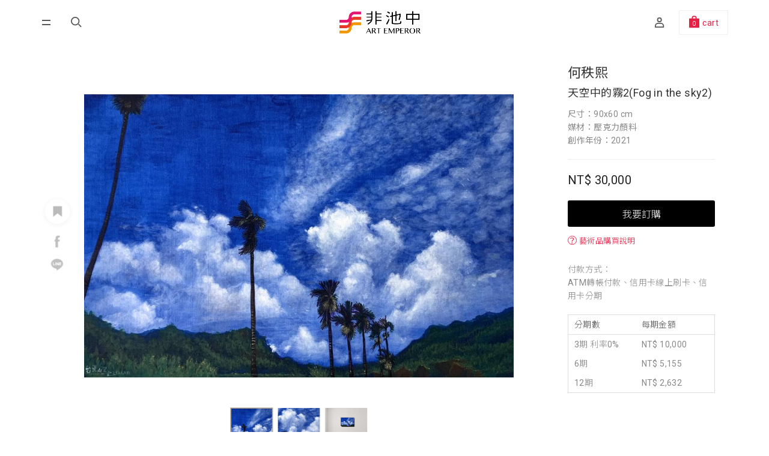

--- FILE ---
content_type: text/html; charset=utf-8
request_url: https://artemperor.tw/todaay/25348
body_size: 6502
content:

<!doctype html>
<html>

<!--Head-start-->
<head>
<meta http-equiv="Content-Type" content="text/html; charset=utf-8" />
<meta http-equiv="Content-Language" content="zh-TW" />

<!--SEO-start-->
<title>何秩熙-天空中的霧2(Fog in the sky2) - 非池中藝術網</title>
<meta name="keywords" content="非池中,藝術網,新聞,影音,展覽,活動,比賽,藝術圖書館,藝術網站,藝文資訊,美術展覽,大專院校,藝術中心" />
<meta name="description" content="盛夏的霧氣，總是在不留意中，對地上的人們潑一盆冷水。…" />
<meta property="fb:app_id" content="314927971902214"/>
<meta property="og:site_name" content="非池中藝術網" />
<meta property="og:url" content="https://artemperor.tw/todaay/25348"/>
<meta property="og:type" content="article"/>
<meta property="og:title" content="何秩熙-天空中的霧2(Fog in the sky2) - 非池中藝術網" />
<meta property="og:image" content="https://d2onjhd726mt7c.cloudfront.net/online_images/art_img/big/25348.jpg" />
<meta property="og:description" content="盛夏的霧氣，總是在不留意中，對地上的人們潑一盆冷水。…" />
<meta name="viewport" content="width=device-width, initial-scale=1, maximum-scale=1">

	<!-- Global site tag (gtag.js) - Google Analytics -->
	<script async src='https://www.googletagmanager.com/gtag/js?id=UA-18692693-4'></script>
	<script>
	  window.dataLayer = window.dataLayer || [];
	  function gtag(){dataLayer.push(arguments);}
	  gtag('js', new Date());

	  gtag('config', 'UA-18692693-4');
	</script>

	<!-- Global site tag (gtag.js) - Google Analytics 4 -->
	<script async src='https://www.googletagmanager.com/gtag/js?id=G-9MKCNYJG31'></script>
	<script>
	  window.dataLayer = window.dataLayer || [];
	  function gtag(){dataLayer.push(arguments);}
	  gtag('js', new Date());

	  gtag('config', 'G-9MKCNYJG31');
	</script>

	<!-- Google Tag Manager -->
	<script>(function(w,d,s,l,i){w[l]=w[l]||[];w[l].push({'gtm.start':
	new Date().getTime(),event:'gtm.js'});var f=d.getElementsByTagName(s)[0],
	j=d.createElement(s),dl=l!='dataLayer'?'&l='+l:'';j.async=true;j.src=
	'https://www.googletagmanager.com/gtm.js?id='+i+dl;f.parentNode.insertBefore(j,f);
	})(window,document,'script','dataLayer','GTM-T5M2K6G');</script>
	<!-- End Google Tag Manager -->

	<!-- Facebook Pixel Code -->
	<script>
	!function(f,b,e,v,n,t,s){if(f.fbq)return;n=f.fbq=function(){n.callMethod?
	n.callMethod.apply(n,arguments):n.queue.push(arguments)};if(!f._fbq)f._fbq=n;
	n.push=n;n.loaded=!0;n.version='2.0';n.queue=[];t=b.createElement(e);t.async=!0;
	t.src=v;s=b.getElementsByTagName(e)[0];s.parentNode.insertBefore(t,s)}(window,
	document,'script','https://connect.facebook.net/en_US/fbevents.js');
	fbq('init', '813804628772355'); // Insert your pixel ID here.
	fbq('track', 'PageView');
	</script>
	<noscript><img height='1' width='1' style='display:none'
	src='https://www.facebook.com/tr?id=813804628772355&ev=PageView&noscript=1'
	/></noscript>
	<!-- DO NOT MODIFY -->
	<!-- End Facebook Pixel Code -->

	<!-- Facebook Pixel Code -->
	<script>
	!function(f,b,e,v,n,t,s)
	{if(f.fbq)return;n=f.fbq=function(){n.callMethod?
	n.callMethod.apply(n,arguments):n.queue.push(arguments)};
	if(!f._fbq)f._fbq=n;n.push=n;n.loaded=!0;n.version='2.0';
	n.queue=[];t=b.createElement(e);t.async=!0;
	t.src=v;s=b.getElementsByTagName(e)[0];
	s.parentNode.insertBefore(t,s)}(window, document,'script',
	'https://connect.facebook.net/en_US/fbevents.js');
	fbq('init', '1337111839981164');
	fbq('track', 'PageView');
	</script>
	<noscript><img height='1' width='1' style='display:none'
	src='https://www.facebook.com/tr?id=1337111839981164&ev=PageView&noscript=1'
	/></noscript>
	<!-- End Facebook Pixel Code -->
	
	</script>
	<!-- Global site tag (gtag.js) - Google Ads: 785584883 -->
	<script async src='https://www.googletagmanager.com/gtag/js?id=AW-785584883'></script>
	<script>
	  window.dataLayer = window.dataLayer || [];
	  function gtag(){dataLayer.push(arguments);}
	  gtag('js', new Date());

	  gtag('config', 'AW-785584883');
	</script>
	
<!--END-SEO-->

<link rel="canonical" href="https://artemperor.tw/todaay/25348"/>
<link rel="shortcut icon" href="https://artemperor.tw/images/artemperor.ico?v=4.5.75"/>

<meta name="apple-mobile-web-app-title" content="非池中">
<link rel="apple-touch-icon" size="120x120" href="https://artemperor.tw/images/touch-icon-iphone-retina.jpg?v=4.5.75"/>

<link rel="stylesheet" type="text/css" href="https://artemperor.tw/css/layout.css?v=4.5.75">
<link rel="stylesheet" type="text/css" href="https://artemperor.tw/css/index.css?v=4.5.75">
<link rel="stylesheet" type="text/css" href="https://artemperor.tw/css/slideshow.css?v=4.5.75">
<link rel="stylesheet" type="text/css" href="https://artemperor.tw/css/news_page.css?v=4.5.75">
<link rel="stylesheet" type="text/css" href="https://artemperor.tw/css/artworks.css?v=4.5.75">
</head>
<!--END-Head-->
<body>

<!--include-file-->
  <!-- Google Tag Manager (noscript) -->
<noscript><iframe src="https://www.googletagmanager.com/ns.html?id=GTM-T5M2K6G"
height="0" width="0" style="display:none;visibility:hidden"></iframe></noscript>
<!-- End Google Tag Manager (noscript) -->

<meta http-equiv="Content-Type" content="text/html; charset=utf-8" />
<meta http-equiv="Content-Language" content="zh-TW" />
<!-- <div class="loadall"></div> -->
<div class="loading" style="display: none;">
  <div></div>
  <div></div>
  <p>loading...</p>
</div>
<header>
  <section class="header">

    <div class="mo-hb">
      <a href="#" class="hamburg"><i></i></a>
      <a href="https://artemperor.tw/search" class="hamburgsearch"><i class="search"></i></a>
    </div>

    <h1><a href="https://artemperor.tw/">非池中藝術網</a></h1>
    <ul class="menu">
      <li id="MENU_1"><a href="https://artemperor.tw/news">藝術新聞<i class="arrow"></i></a>
        <ul class="dropmenu CLOSE" id="DROP_1">
          <li><a href="https://artemperor.tw/news">全部新聞</a></li>
          <li><a href="https://artemperor.tw/focus">焦點新聞</a></li>
          <li><a href="https://artemperor.tw/people">焦點人物</a></li>
          <li><a href="https://artemperor.tw/international">國際新聞</a></li>
          <li><a href="https://artemperor.tw/topic/藝文跨界">藝文跨界</a></li>
          <li><a href="https://artemperor.tw/review">藝術評論</a></li>
          <li><a href="https://artemperor.tw/markets">藝術產業</a></li>
          <li><a href="https://artemperor.tw/special">專題企畫</a></li>
          <li><a href="https://artemperor.tw/albums">圖輯報導</a></li>
        </ul>
      </li>
      <!-- <li><a href="https://artemperor.tw/tidbits">展覽活動</a></li> -->
      <li id="MENU_7"><a href="https://artemperor.tw/tidbits">展覽活動<i class="arrow"></i></a>
        <ul class="dropmenu CLOSE" id="DROP_7">
          <li><a href="https://artemperor.tw/tidbits">展覽活動</a></li>
          <li><a href="https://artemperor.tw/resources">徵件補助</a></li>
        </ul>
      </li>
      <li><a href="https://artemperor.tw/featured">專題報導</a></li>
      <li id="MENU_2"><a href="https://artemperor.tw/knowledge/history">藝術圖書館<i class="arrow"></i></a>
        <ul class="dropmenu CLOSE" id="DROP_2">
          <li><a href="https://artemperor.tw/knowledge/history">藝術史</a></li>
          <li><a href="https://artemperor.tw/knowledge/artists">藝術家</a></li>
        </ul>
      </li>
      <li><a href="https://artemperor.tw/videos">藝文影音</a></li>
      <li id="MENU_3"><a href="https://artemperor.tw/gallery">藝術聚點<i class="arrow"></i></a>
        <ul class="dropmenu CLOSE" id="DROP_3">
          <li><a href="https://artemperor.tw/gallery">畫廊總覽</a></li>
          <li><a href="https://artemperor.tw/museums">藝文單位</a></li>
          <li><a href="https://artemperor.tw/artist">藝術家</a></li>
          <li><a href="https://artemperor.tw/arts">藝術品</a></li>
        </ul>
      </li>
      <li><a href="https://artemperor.tw/online">線上藝廊</a></li>
    </ul>
    <ul class="head_r">
      <li><a href="https://artemperor.tw/search"><i class="search"></i></a></li>
            <li id="MENU_4">
        <a href="https://artemperor.tw/login"><i class="member"></i></a>
        <ul class="dropmenu_b CLOSE" id="DROP_4">
          <li><a href="https://artemperor.tw/login">登入</a></li>
          <li><a href="https://artemperor.tw/signup">註冊</a></li>
          <li><a href="http://bems.artemperor.tw/gallery/login">單位管理後台</a></li>
        </ul>
      </li>
            <li id="MENU_6">
        <a href="https://artemperor.tw/cart"><div class="cart"><span>0</span><q>cart</q></div></a>

                <ul class="dropmenu_b CLOSE" id="DROP_6"><!-- 空購物車 -->
          <li><h6>your bag is empty</h6></li>
          <hr>
          <li><a href="https://artemperor.tw/online" class="btn btn_1">探索藝術品</a></li>
        </ul>
              </li>
    </ul>
  </section>
  
  <section class="submenu">

    <ul class="submenu_nav">
      <li><a href="https://artemperor.tw/news">藝術新聞</a><b id="SUB_BTN_1"><i id="AAARROW_1" class="arrow"></i></b>
        <ul class="sub_drop" id="SUBDROP_1">
          <li><a href="https://artemperor.tw/news">全部新聞</a></li>
          <li><a href="https://artemperor.tw/focus">焦點新聞</a></li>
          <li><a href="https://artemperor.tw/people">焦點人物</a></li>
          <li><a href="https://artemperor.tw/international">國際新聞</a></li>
          <li><a href="https://artemperor.tw/topic/藝文跨界">藝文跨界</a></li>
          <li><a href="https://artemperor.tw/review">藝術評論</a></li>
          <li><a href="https://artemperor.tw/markets">藝術產業</a></li>
          <li><a href="https://artemperor.tw/special">專題企畫</a></li>
          <li><a href="https://artemperor.tw/albums">圖輯報導</a></li>
        </ul>
      </li>
      <!-- <li><a href="https://artemperor.tw/tidbits">展覽活動</a></li> -->
      <li><a href="https://artemperor.tw/tidbits">展覽活動</a><b id="SUB_BTN_7"><i id="AAARROW_7" class="arrow"></i></b>
        <ul class="sub_drop" id="SUBDROP_7">
          <li><a href="https://artemperor.tw/tidbits">展覽活動</a></li>
          <li><a href="https://artemperor.tw/resources">徵件補助</a></li>
        </ul>
      </li>
      <li><a href="https://artemperor.tw/featured">專題報導</a></li>
      <li><a href="https://artemperor.tw/knowledge/history">藝術圖書館</a><b id="SUB_BTN_2"><i id="AAARROW_2" class="arrow"></i></b>
        <ul class="sub_drop" id="SUBDROP_2">
          <li><a href="https://artemperor.tw/knowledge/history">藝術史</a></li>
          <li><a href="https://artemperor.tw/knowledge/artists">藝術家</a></li>
        </ul>
      </li>
      <li><a href="https://artemperor.tw/videos">藝文影音</a></li>
      <li><a href="https://artemperor.tw/gallery">藝術聚點</a><b id="SUB_BTN_3"><i id="AAARROW_3" class="arrow"></i></b>
        <ul class="sub_drop" id="SUBDROP_3">
          <li><a href="https://artemperor.tw/gallery">畫廊總覽</a></li>
          <li><a href="https://artemperor.tw/museums">藝文單位</a></li>
          <li><a href="https://artemperor.tw/artist">藝術家</a></li>
          <li><a href="https://artemperor.tw/arts">藝術品</a></li>
        </ul>
      </li>
      <li><a href="https://artemperor.tw/online">線上藝廊</a></li>
    </ul>

    <div class="social social_b">
      <a href="https://artemperor.tw/online"><span class="shop"></span></a>
      <a href="https://www.facebook.com/ArtReport" target="_blank" ><i class="fb"></i></a>
      <a href="https://www.instagram.com/art_emperor/" target="_blank" ><i class="ig"></i></a>
      <a href="https://line.me/R/ti/p/%40rrr5771o" target="_blank" ><i class="line"></i></a>
      <a href="https://www.youtube.com/user/artemperor888/videos" target="_blank" ><i class="yt"></i></a>
    </div>

    <ul class="f_menu f_submenu">
      <li><a href="https://artemperor.tw/FAQ">畫廊常見問題</a></li>
      <li><a href="https://artemperor.tw/FAQ#MUST_KNOW">購物須知</a></li>
      <li><a href="https://artemperor.tw/customer_care_rules" >服務條款</a></li>
      <li><a href="https://artemperor.tw/co_op">廣告方案諮詢</a></li>
      <li><a href="https://artemperor.tw/gallery_add">免費展訊刊登</a></li>
      <li><a href="#" >電子報訂閱</a></li>
    </ul>

  </section>
</header>
<!--include-file-->

	<article>

				<section class="flex work_wrap">
			<div class="col_3_4 work_main">
				<div class="sticky">
					<div id="slider1_container" style="position: relative; top: 0px; left: 0px; width: 800px; height: 700px; overflow: hidden; margin: 0 auto;">
				        <div u="slides" class="slidesControl">
				            <div>
				                <img u="image" id="WORK" src="https://d2onjhd726mt7c.cloudfront.net/online_images/art_img/big/25348.jpg" data-zoom-image="https://d2onjhd726mt7c.cloudfront.net/online_images/art_img/detail/25348.jpg"/ alt="何秩熙-天空中的霧2(Fog in the sky2)"/>
				                <img u="thumb" src="https://d2onjhd726mt7c.cloudfront.net/online_images/art_img/big/25348.jpg"/>
				            </div>
											            <div><img u="image" src="https://d2onjhd726mt7c.cloudfront.net/online_images/cca_img/25348/febb6gn3dvjq2hfooy1su1h05trjz4z7.jpg" data-zoom-image="https://d2onjhd726mt7c.cloudfront.net/online_images/cca_img/25348/febb6gn3dvjq2hfooy1su1h05trjz4z7.jpg"/ alt=""/><img u="thumb" src="https://d2onjhd726mt7c.cloudfront.net/online_images/cca_img/25348/febb6gn3dvjq2hfooy1su1h05trjz4z7.jpg"/></div>				            				            				            				            				            				            <div><img u="image" src="https://d2onjhd726mt7c.cloudfront.net/online_images/artworks/25348/bg6.jpg"/><img u="thumb" src="https://d2onjhd726mt7c.cloudfront.net/online_images/artworks/25348/bg6.jpg"/></div>				            				        </div>
				        				        <span u="arrowleft" class="jssora05l" style="left: -10px;"><i></i>
				        </span>
				        <span u="arrowright" class="jssora05r" style="right: -10px"><i></i>
				        </span>
				        <div u="thumbnavigator" class="jssort01" style="position: absolute; width: 800px; height: 120px; left:0px; bottom: 0px;margin-top: 20px;">	         
				            <div u="slides" style="cursor: move;">
				                <div u="prototype" class="p" style="position: absolute; width: 80px; height: 80px; top: 0; left: 0;">
				                    <div class=w><thumbnailtemplate style=" width: 100%; height: 100%; border: none;position:absolute; top: 0; left: 0;"></thumbnailtemplate></div>
				                    <div class="c">
				                    </div>
				                </div>
				            </div>
				        </div>	
				        				    </div>

					<div class="zoomin">
						<a><i class="search"></i>
							<i class="plus"></i>
						</a>
					</div>

					<div class="share">
						<div id="A25348" class="like">
							<input class="B25348" type="checkbox" id="likebtn_g1" >
							<label for="likebtn_g1"><i></i></label>
						</div>

						<ul class="social">
							<a onclick="FB();" target="_blank" class="fb_b"><li><i class="fb"></i></li></a>
							<a onclick="LINE();" target="_blank" class="line_b"><li><i class="line"></i></li></a>
						</ul>
					</div>

				</div>
				<div id="bigger" class="bigfull close"><!--拍品大圖-->
					<div>
						<div class="bigfullpic"
						style="background-image:url(https://d2onjhd726mt7c.cloudfront.net/online_images/art_img/detail/25348.jpg);"></div>
						<div class="atHeader">
							<i class="plus atClose"></i>
						</div>
					</div>
				</div>
		    </div>


			<div class="col_1_4 work_info">

				<div class="work_text">
					<a href="https://artemperor.tw/artist/todaay/4627"><h2>何秩熙</h2></a>
					<h5>天空中的霧2(Fog in the sky2)</h5>
					<p>尺寸：90x60 cm </p>					<p>媒材：壓克力顏料</p>					<p>創作年份：2021</p>				</div>

			<!--price-box-->
				<div class="price_box">
					<h4>NT$ 30,000</h4>

					<!--璞玉發光隱藏-->
										<button class="btn btn_6" onclick="Submit()">我要訂購</button>
										
					<a href="https://todaay.artemperor.tw/FAQ" target="_blank"><span class="note"><b>？</b>藝術品購買說明</span></a>
					<br>
					<p>付款方式：<br>ATM轉帳付款、信用卡線上刷卡、信用卡分期</p>
					<ul class="form_buyinfo">
						<li>
							<p>分期數</p>
							<p>每期金額</p>
						</li>
						<li>
							<p>3期 利率0%</p>
							<p>NT$ 10,000</p>
						</li>
						<li>
							<p>6期</p>
							<p>NT$ 5,155</p>
						</li>
						<li>
							<p>12期</p>
							<p>NT$ 2,632</p>
						</li>
					</ul>
					
					
				</div>

			</div>
		</section>

		<!-- <section class="flex">
			<ul class="col_3_4 content work_somin">
				<h4>作品敘述</h4>
				<li>
					<p>運費：NT$ 500</p>					<p>盛夏的霧氣，總是在不留意中，對地上的人們潑一盆冷水。</p>					<p >Keywords：<a class="link" href="https://artemperor.tw/online?style=naturalism&page=1" target="_blank">自然主義</a><a class="link" href="https://artemperor.tw/online?style=impressionism&page=1" target="_blank">印象</a><a class="link" href="https://artemperor.tw/online?style=figurative&page=1" target="_blank">具象</a><a class="link" href="https://artemperor.tw/online?style=realism&page=1" target="_blank">寫實</a><a class="link" href="https://artemperor.tw/online?tag=tags&item=sky&page=1" target="_blank">天空</a></p>
				</li>
			</ul>
		</section> -->

		<section class="flex">
			<div class="work_somin search_wrap">
				<ul class="sidebar">
					<li><a id="searchbtn_1" class="sidebar_now">作品敘述</a></li>
									</ul>
				<ul class="content">
					<li id="resultbox_1" class="search_result OPEN">
						<!--璞玉發光隱藏-->
						<p>運費：NT$ 500</p>												<p>盛夏的霧氣，總是在不留意中，對地上的人們潑一盆冷水。</p>
						<p >
						Subject：<a class="link" href="https://artemperor.tw/online?subject=landscape&page=1" target="_blank">風景</a>　<a class="link" href="https://artemperor.tw/online?subject=mountain&page=1" target="_blank">山</a>　<a class="link" href="https://artemperor.tw/online?subject=tree&page=1" target="_blank">樹</a>　</p>

						<p >
						Style：<a class="link" href="https://artemperor.tw/online?style=naturalism&page=1" target="_blank">自然主義</a>　<a class="link" href="https://artemperor.tw/online?style=impressionism&page=1" target="_blank">印象</a>　<a class="link" href="https://artemperor.tw/online?style=figurative&page=1" target="_blank">具象</a>　<a class="link" href="https://artemperor.tw/online?style=realism&page=1" target="_blank">寫實</a>　<a class="link" href="https://artemperor.tw/online?tag=tags&item=sky&page=1" target="_blank">天空</a>　</p>
					</li>
					<li id="resultbox_2" class="critique search_result ">
						<p></p>
					</li>
				</ul>
			</div>
		</section>

		<form id="sentToCart">
            <input type="hidden" name="id" value="25348">
            <input type="hidden" name="source" value="2">
        </form>
		

<!-- 藝術品============== -->
		<section class="title flex">
			<h4>相關藝術品</h4>
			<a href="https://artemperor.tw/online">view all<i class="arrow"></i></a>
			<hr>
		</section>
		<section class="flex">
					<div class="artwork_box">
				<a href="https://artemperor.tw/todaay/34627" class="pic">
					<img src="https://d2onjhd726mt7c.cloudfront.net/online_images/art_img/L450/34627.jpg" alt="何秩熙-小小人之浩瀚無垠的宇宙">
				</a>
				<div class="artwork_text">
					<figure class="tag">
						<a href=""><h3>非池中線上藝廊</h3></a>
					</figure>
					<a href="https://artemperor.tw/artist/todaay/4627"><h2>何秩熙</h2></a>
					<h4>小小人之浩瀚無垠的宇宙，2025</h4>
					<p>NT$ 10,000</p>
				</div>
			</div>
					<div class="artwork_box">
				<a href="https://artemperor.tw/todaay/33657" class="pic">
					<img src="https://d2onjhd726mt7c.cloudfront.net/online_images/art_img/L450/33657.jpg" alt="何秩熙-小小人之看不懂">
				</a>
				<div class="artwork_text">
					<figure class="tag">
						<a href=""><h3>非池中線上藝廊</h3></a>
					</figure>
					<a href="https://artemperor.tw/artist/todaay/4627"><h2>何秩熙</h2></a>
					<h4>小小人之看不懂，2025</h4>
					<p>NT$ 10,000</p>
				</div>
			</div>
					<div class="artwork_box">
				<a href="https://artemperor.tw/todaay/32548" class="pic">
					<img src="https://d2onjhd726mt7c.cloudfront.net/online_images/art_img/L450/32548.jpg" alt="何秩熙-唯心">
				</a>
				<div class="artwork_text">
					<figure class="tag">
						<a href=""><h3>非池中線上藝廊</h3></a>
					</figure>
					<a href="https://artemperor.tw/artist/todaay/4627"><h2>何秩熙</h2></a>
					<h4>唯心，2025</h4>
					<p>NT$ 30,000</p>
				</div>
			</div>
					<div class="artwork_box">
				<a href="https://artemperor.tw/todaay/30428" class="pic">
					<img src="https://d2onjhd726mt7c.cloudfront.net/online_images/art_img/L450/30428.jpg" alt="何秩熙-龜背芋">
				</a>
				<div class="artwork_text">
					<figure class="tag">
						<a href=""><h3>非池中線上藝廊</h3></a>
					</figure>
					<a href="https://artemperor.tw/artist/todaay/4627"><h2>何秩熙</h2></a>
					<h4>龜背芋，2024</h4>
					<p>NT$ 10,000</p>
				</div>
			</div>
				</section>
	</article>

<!--include-file-->
  <meta http-equiv="Content-Type" content="text/html; charset=utf-8" />
<meta http-equiv="Content-Language" content="zh-TW" />

<footer>
	<div class="social">
		<a href="https://www.facebook.com/ArtReport" target="_blank"><i class="fb"></i></a>
		<a href="https://www.instagram.com/art_emperor/" target="_blank"><i class="ig"></i></a>
		<a href="https://line.me/R/ti/p/%40rrr5771o" target="_blank"><i class="line"></i></a>
		<a href="https://www.youtube.com/user/artemperor888/videos" target="_blank"><i class="yt"></i></a>
	</div>
	<ul class="f_menu">
		<li><a href="https://artemperor.tw/FAQ?tag=gallery">畫廊常見問題</a></li>
		<li><a href="https://artemperor.tw/FAQ?tag=artist">藝術家常見問題</a></li>
		<li><a href="https://artemperor.tw/FAQ">購物須知</a></li>
		<li><a href="https://artemperor.tw/customer_care" >服務條款</a></li>
		<li><a href="https://artemperor.tw/co_op">廣告方案諮詢</a></li>
		<li><a href="https://artemperor.tw/gallery_add">免費展訊刊登</a></li>
		<li><a href="https://artemperor.tw/epaper" >電子報訂閱</a></li>
	</ul>
	<div class="other">
		<a href="http://auctions.artemperor.tw/" target="_blank" class="btn btn_1">帝圖藝術拍賣會</a>
		<a href="https://onlinebid.artemperor.com/" target="_blank" class="btn btn_1">帝圖Online Bid</a>
		<a href="https://todaay.artemperor.tw/" target="_blank" class="btn btn_1">非池中線上藝廊</a>
		<a href="https://aerc.artemperor.tw/" target="_blank" class="btn btn_1">帝圖藝術研究中心</a>
		<a href="https://about.artemperor.tw/" target="_blank" class="btn btn_1">關於帝圖</a>
	</div>
	<div class="company">
		<ul>
			<li>© 帝圖科技文化股份有限公司 2025</li>
			<li>｜</li>
			<li>
				<a href="https://artemperor.tw/customer_care?tag=privacy">隱私權政策｜</a>
				<a href="https://artemperor.tw/customer_care?tag=responsibility">免責聲明</a>
			</li>
		</ul>
		<ul>
			<!-- <li>Tel：+886-2-2658-1788</li>
			<li>｜</li>
			<li>Fax：+886-2-2658-5126</li>
			<li>｜</li>
			<li>E-mail：art@artemperor.tw</li> -->
			<li>地址：台北市大安區仁愛路三段136號3樓</li>
			<li>｜</li>
			<li>統一編號：24327189</li>
			<li>｜</li>
			<li>E-mail：art@artemperor.tw</li>
		</ul>
	</div>
	<a href="" id="gotop" class="gotop"><i class="arrow"></i></a>
</footer>
<!--include-file-->

</body>
</html>

<!--JavaScript_start-->
<script src="https://ajax.googleapis.com/ajax/libs/jquery/2.0.3/jquery.min.js"></script>
<script src="https://artemperor.tw/js/fei.js?v=4.5.75"></script>
<script src="https://artemperor.tw/js/easing.js?v=4.5.75"></script>
<script src="https://artemperor.tw/js/jssor.slider.min.js?v=4.5.75"></script>
<script src="https://artemperor.tw/js/slideshow.js?v=4.5.75"></script>

<script src="https://artemperor.tw/js/elevatezoom.js?v=4.5.75"></script>
<script>
	function isMobile() {
		try{ document.createEvent("TouchEvent"); return true; }
		catch(e){ return false;}
	}
	if(!isMobile())$("#WORK").elevateZoom({scrollZoom : true});
</script>
<script>
	function FB() {
		var N = window.location.href;
		window.open('https://www.facebook.com/sharer/sharer.php?u='+N+'&display=popup&ref=plugin&src=like&kid_directed_site=0&app_id=314927971902214', 'Facebook Share', config='height=500,width=500');
	}

	function LINE() {
		var N = window.location.href;
		window.open('https://social-plugins.line.me/lineit/share?url='+N, 'Line Share', config='height=500,width=500');
	}
</script>
<script>
	$(".like").click(function(){
		var N = this.id.substr(1);
		var P = '';
		if(P == ''){
			alert('趕快登入會員收錄喜歡的文章吧！');
			window.location.href = 'https://artemperor.tw/login?table=online&id='+N;
		}
		
		if($(".B"+N).is(":checked")) {
            $(".B"+N).attr('checked', false);
            var DEL = 1;
        } else {
            $(".B"+N).attr('checked', true);
            var DEL = 0;
        }

	    $.ajax({ 
	        type: "POST", 
	        url: "https://artemperor.tw/library/ajax/favorite.php", 
	        data: {
	          id:N,
	          table:'online',
	          DEL:DEL,
	          submit:'1'
	        },
	        success: function(msg){ 
	          //alert(msg);
	        } 
	    }); 

	    return false;
	});
</script>
<script>
var Submit=function(){
   
    $.ajax({
        url: "https://artemperor.tw/library/cart/add.php",
        data: $('#sentToCart').serialize(),
        type:"POST",
        dataType:'text',

        success: function(msg){
            location.replace('https://artemperor.tw/cart');
        },

        error:function(xhr, ajaxOptions, thrownError){ 
            alert('Ajax request 發生錯誤');
        }
    });
    
}
</script>
<!--JavaScript_end-->

--- FILE ---
content_type: text/css
request_url: https://artemperor.tw/css/layout.css?v=4.5.75
body_size: 5951
content:
@import url("reset.css");

.loadall{display: block;
    width: 100vw;
    height: 100vh;
    background-color: rgba(255,255,255,.8);
    backdrop-filter:blur(15px);
    -webkit-backdrop-filter:blur(15px);
    position: fixed;
    left: 0;
    top: 0;
    z-index: 9999999;
}

@keyframes sml{
    0%{width:200vw;height:200vw;}
    40%{border-radius:0 0 0 80%;}
    100%{width: 0%;height: 0;border-radius:0 0 0 100%;}
}

html{
    font-family:'Roboto','Noto Sans TC','Microsoft JhengHei','PMingLiU','Lato',sans-serif;
    letter-spacing: 0.4px;
    line-height: 1.6;
    font-size: 12px;
    font-weight: 400;
    color: #222;
    word-break: break-word;
}
article h1,.feature_text h1{font-size: 33px;margin:15px 0;}
h1,h2{font-weight: 400;line-height: 1.5;}
h2{font-size: 20px;margin:8px 0 6px;}

h3{
    font-size: 13px;
    font-weight: 400;
}
p, li{color: #555;font-weight: 400;}
a,button{font-size: 16px;color: #333;}
h4{font-size: 26px;font-weight: 500;line-height: 1.4;}
h5{font-size: 18px;color: #111;font-weight: 400;}
h6{font-size: 18px; color: #222;font-weight: 400;margin-top: 10px;}
p,input,textarea,th{font-size: 14px;font-weight: 400;color: #888;}
th{color: #aaa;}
li,td{font-size: 16px;}

a,button{ transition: all 0.2s ease-in-out;font-weight: 300;}
b{font-weight: 400;/*line-height: 2.5;*/}
hr{color: #eee;opacity: .3;}
label{color: #666;font-size: 16px;}
button{border-radius: 3px;cursor: pointer;}

/*小動畫----------------------------*/

@keyframes FADE{
    0%{ opacity: 0; }
    100%{ opacity: 1;}
}
@keyframes Bounce{
    0%{ transform:scale(.65) translateX(0px);}
    50%{transform:scale(.65) translateX(20px);}
    60%{transform:scale(.65) translateX(0px);}
    90%{transform:scale(.65) translateX(5px);}
    100%{transform:scale(.65) translateX(0px);}
}
@keyframes Jellyy{
    0%{ transform: scale(.1);}
    10%{ transform: scale(.88);}
    30%{transform: scale(.8);}
    50%{transform: scale(.9);}
    100%{transform: scale(.88);}
}

@keyframes Jelly{
    0%{ transform: scale(.8); }
    40%{transform: scale(1.15);}
    100%{transform: scale(1);}
}

@keyframes xxA{
    0%{ transform: rotate(0deg); }
    20%{transform: translateY(10px);}
    100%{ transform: rotate(45deg); transform-origin:3px 5px;}
}
@keyframes xxB{
    0%{ transform: rotate(0deg); }
    20%{transform: translateY(-10px);}
    100%{ transform: rotate(-45deg); transform-origin:4px -2px;}
}
/*小動畫fin----------------------------*/



.tag{    
 /*   margin: 5px 0;*/
    display: flex;
    align-items: baseline;
    flex-wrap: wrap;
}
.tag h3{font-weight: 300;}
.tag a, .tag dd{
    font-size: 13px;
    display: inline-block;
    padding:2px;
    margin: 0 6px 0 0;
    line-height: 1.3;
    color: #947f5d;
    position: relative;
}
.tag a:not(.news_tag):not(:first-child):not(:last-child):after{
    content: '\30fb';
    position: absolute;
    top:2px;
    right: -9px;
    color: #947f5d;
    transform: scale(.7);
}
.tag a:hover{color: #B3A792;}
.tag a:first-child, .tag dd:first-child,.tag a.news_tag{
    border-bottom: none;
    line-height: 1.5;
    color: #fff;
    background-color: rgba(179,167,145,0.9);
    padding: 1px 10px;
    border-radius: 10px 10px 10px 0;
    margin: 4px 5px 4px 0; 
    transform: translateY(-1px);
}
.tag a:first-child:hover{background-color:rgba(179,167,145,1);}


html {height: 100%;}
body {
  min-height: 100%;
  display: flex;
  flex-direction: column;
}
article {flex: 1;}


.btn{
    display: block;
    text-align: center;
    padding: 7px 20px;
    margin: 10px auto;
}
.btn_1{background-color:rgba(255,255,255,0.18);padding: 12px 20px;}
.btn_1:hover{background-color: rgba(255,255,255,0.3);}
.btn_2{background-color: rgba(227,33,67,0.6);}
.btn_2:hover{background-color: rgba(228,32,68,0.7);}
.btn_3{
    width: 300px;
    border: 2px solid #ededed;
    margin: 10px auto 50px;
    padding: 10px;
    color: #777;
    border-radius: 3px;
}
.btn_3:hover{background-color: #eee;color: #555;}

.btn_4{
    background-color: rgba(255,255,255,0.27);
    font-size: 15px;
    padding: 8px 25px;
    color: #fff;
    opacity: .8;
    margin: 40px 0;
}
.btn_4:hover{opacity: 1;}
.btn_5{
    border: #ddd 2px solid;
    margin: 5px;
    border-radius: 4px;
}
.btn_5:hover{border: #aaa 2px solid;}
.btnnow,.btnnow:hover{border: #222 2px solid;}

.btn_6{
    background-color: #000;
    color: #fff;
    width: 100%;
    padding: 10px 20px;
    border-radius: 3px;
    font-size: 16px;
    cursor: pointer;
}
.btn_6:hover{background-color: #e51a40;}

.btn_7{
    background-color:rgba(179,167,146,.8);
    color: #fff;
    margin: 5px;
    border-radius: 3px;
    cursor: pointer;
}
.btn_7:hover{background-color:#9c9079;}
.btn_8{background-color: #e42144;color: #fff;width: 180px;margin: 30px 0 0;padding: 10px 20px;border-radius: 3px;}
.btn_8:hover{background-color: #ff375b;}
.btn_9{width:100%; 
    color: #837B6E;
    max-width: 200px;
    padding:15px;font-size: 14px;margin: 0 auto;
}
.btn_9:hover{color: #BAAF9A;}

/*手機版的東東,先隱藏--------------*/
.mo-hb, .submenu_nav,.submenu .f_submenu{display: none;}


/*icon--------------------------*/
i:before,i:after,span:before,span:after{content: '';display: block;}
.arrow{
    display: inline-block;
    width: 7px;
    height: 7px;
    border-bottom: 1px solid #333;
    border-right: 1px solid #333;
    transform: rotate(45deg);
    margin: 0 0px 4px 5px;
    transition: all 0.1s ease;
}
.jewery{
    display: inline-block;
    width: 20px;
    height: 16px;
    background-size: contain;
    background-repeat: no-repeat;
    background-image: url(https://i.imgur.com/Jl5tsJD.png);
    margin-bottom: -1px;
}
    
.search:before {
    width: 12px;
    height: 12px;
    border-radius: 50%;
    border: 2px solid #111;
}
.search:after {
    height: 2px;
    background-color: #111;
    transform: rotate(45deg);
    width: 7px;
    margin: -1px 0px 0px 13px;
}
.searchNO:before{
    width: 19px;/*width: 16px;*/
    height: 2px;
    border-radius: 0;
    transform: rotate(-45deg);
    border:none;
    background-color: #111;
    margin: 10px 0;
}
.searchNO:after{
    width: 19px;
    transform: rotate(45deg);
    margin: -12px 0 0;
    background-color: #111;
    height: 2px;
}

.member:before{
    border-radius: 50%;
    border: 2px solid #111;
    width: 5px;
    height: 5px;
    margin: 0px 0 1px 4px;
}
.member:after{
    border-radius: 6px 6px 1px 1px;
    border: 2px solid #111;
    width: 13px;
    height: 5px;
}
.cart span,.cart q{font-size: 14px;}
.cart span{
    display: inline-block;
    width: 19px;
    height: 17px;
    line-height: 26px;
    text-align: center;
    background-color: #E42144;
    color: #fff;
    border-radius: 1px;
    margin-right: 4px;
    font-size: 12px;
}
.cart span:before{    
    content: '';
    display: block;
    width: 5px;
    height: 4px;
    border: 2px solid #E42144;
    margin:-5px 5px -7px;
    border-radius: 5px 5px 0 0;
}
/*icon--fin-----------------------*/

.AD{display: block;width: 100%;}
.AD .slick{ margin: 0 auto;}
.AD .slick div{justify-content: center;}
.AD img{
    display: block; 
    margin: 0 auto;
    width: 100%;
}
.AD div a{width: 100%;}


header{
    position:-webkit-sticky;
    position: sticky;
    top: 0;
    z-index: 99999;
    width: 100%;
    background-color:#fff;
}
.header{
    display: flex;
    justify-content: space-between;
    align-items: center;
    padding:0 60px 0 70px;
    max-width: 1560px;
    margin: 0 auto;
}
.header h1 a{
    display: inline-block;
    background-image: url(../images/LOGO.png);
    background-size: contain;
    background-repeat: no-repeat;
    width: 190px;
    height: 38px;
    margin-bottom: 6px;
    color: transparent;
    text-indent: -9999px;  
    transition: all cubic-bezier(.62,0,.12,.99) .8s;}
}


/*menu活動牙齒------*/
.menu .event{position: relative;overflow: hidden; margin: 0 10px;}
.menu .event a{padding: 25px 0;color: #e42144;}
.event:after{
    content: '';
    position: absolute;
    bottom: -1px;
    left: -90%;
    width: 100%;
    height: 3px;
    display: block;
    background-color: #e42144;
    animation: slideline 3.5s cubic-bezier(.7,.01,.08,1.11);
    animation-iteration-count: infinite;
    }

@keyframes slideline{
    0%{left: -90%;}
    50%{left: 90%;}
    100%{left: -90%;}
}
/*menu活動牙齒 end------*/


ul.menu,ul.head_r{
    display: flex;
    align-items: center;
}
.menu li{margin: 0 1px;position: relative;}
.menu li a{padding:30px 7px;font-size: 17px;font-weight: 400;color: #444;}
.menu li a .arrow,.submenu_nav .arrow{border-bottom: 1px solid #555;border-right: 1px solid #555;}   

.head_r > li{position: relative;}
.head_r li a{display: block;padding:15px 8px;}
.head_r li a:hover i,.hamburgsearch:hover{opacity: 1;}
.head_r li i{
    display: block;
    width: 30px;
    height: 30px;
    padding: 5px;
    opacity: .7;
}
.head_r li i,.cart span, .hamburgsearch{transform: scale(.9);}
.hamburgsearch,.hamburg{opacity: .7;}
.head_r li .name{
    display: block;
    width: 26px;
    height:26px;
    border-radius: 50%;
    background-color:#be1634 ;/*#971B11*/
    color: #fff;
    font-size: 13px;
    text-align: center;
    font-weight: 300;
    line-height: 28px;
}
.head_r li .cart{
    display: block;
    border: 1px solid #eee;
    border-radius: 2px;
    padding: 7px 15px;
    margin: 2px 0;
    color: #E42144;
    transition: all ease-out .1s;
}
.head_r li .cart:hover{background-color: #f2f2f2;}   

.dropmenu,.dropmenu_b{
    padding: 15px 0;
    position: absolute;
    top: 50px;
    width: 150px;
    z-index: 999999;
    left: calc(50% - 82px );
}
.dropmenu_b{top: 66px;width: 170px;}
.dropmenu_b:before{
    content: '';
    display: block;
    position: absolute;
    top: -27px;
    left: 13px;
    width: 0;
    height: 0;
    margin: 20px 60px 0;
    border-style: solid;
    border-width: 0 7px 7px 7px;
    border-color: transparent transparent #000 transparent;}
.dropmenu_b:after{
    content: '';
    display: block;
    position: absolute;
    top: -20px;
    left: 0px;
    width: 180px;
    height: 20px;
    background-color:rgba(255,255,255,0);
}
.dropmenu{
    background-color: #fff;
    box-shadow: 0 5px 15px rgba(0,0,0,0.1);
}
.dropmenu_b{
    background-color: #000;
    padding:0 10px;
    border-radius: 3px;
/*    border: 1px solid rgba(255,255,255,0.3);*/
}
#DROP_4{padding:10px 0;}
.dropmenu_b p{font-size:14px;color: #999;    
    text-overflow: ellipsis;
    overflow: hidden;
    -webkit-line-clamp: 1; 
}
.dropmenu_b h6{color: #eee;font-size: 15px;}
.header .dropmenu_b a{
    color:rgba(255,255,255,.8);
    font-size: 16px;
    font-weight:400;
    padding: 8px 25px;
    transition: all ease .3s;
}
#DROP_5 a{padding: 8px 5px;}
.header .dropmenu_b a:hover{/*background-color:rgba(255,255,255,0.2);*/color: #fff;}
.menu .dropmenu a{ 
    display: block;
    padding: 6px;
    font-size: 16px;
    text-align: center;
    color: #999;
}
.dropmenu li,.dropmenu_b li{margin: 0;/*padding: 0 10px;*/}
.dropmenu li:hover a{color: #333;}
.dropmenu a{transition: all ease .5s;}

#MENU_6 .dropmenu_b{top: 75px;width: 180px;left: calc(50% - 136px);}
#MENU_6 ul:before{left:70px;}

/*--搜尋區塊------------------------------------------------*/
.searchbar{
    display: flex;
    flex-direction: column;
    justify-content: center;
    box-shadow:0px 70px 70px rgba(0, 0, 0, 0.06), 
                0px 20px 20px rgba(0, 0, 0, 0.02);
    top: 75px;
    padding:60px 20px;
    display: none;
    position: absolute;
    width: 100%;
    background-color: #fff;
}
.searchbar div,.searchbar .keyword{
    width: 60%;
    max-width: 650px;
    margin:10px auto 30px;
}
.searchbar input{ 
    width: 100%;
    border-radius: 3px;
    padding:15px 65px 15px 25px;
}
.searchbar input:hover{background-color: #eee;}
.searchbar div{
    position: relative;
    display: flex;
    justify-content: flex-end;
    align-items: center;
}

.searchbar input:focus{box-shadow: none;}
.searchbar button{
    border-radius: 0px;
    padding: 11px 18px;
    margin: 0 0 0 -62px;
    border-left: 1px solid #ddd;
}
.keyword{display: flex;flex-wrap: wrap;justify-content: center;}
.keyword a,.work_somin .link{
    font-size: 14px;
    display: block;
    padding: 3px 15px;
    background-color: #f5f5f5;
    border-radius: 15px;
    margin: 5px 2px;
}
.keyword a:hover{background-color: #ddd;}

.searchbar h6{text-align: center;margin: 50px auto 20px;color: #888;}


/*--左下按鈕------------------------------------------------*/
.social{
    display: flex;
    justify-content: center;
    padding: 30px 0 10px;
}
.social a{
    margin: 0;
    width: 60px;
    height: 60px;
    background-color: transparent;
    border-radius: 50%;
    display: inline-flex;
    justify-content: center;
    align-items: center;
}
.social i{transform: scale(.9);}

.social i, .like i, .pen, .videos, .icon_check{
    display: block;
    width: 40px;
    height: 40px;
    background-image: url(../images/icon.png);
    background-repeat: no-repeat;
    background-size: cover;
    -webkit-filter: grayscale(1) brightness(20);
    -ms-filter: grayscale(1) brightness(20);
    -moz-filter: grayscale(1) brightness(20);
    opacity: .6;
    transition:ease opacity .3s;
}
.social_b i{-webkit-filter:grayscale(1) brightness(0);
    -ms-filter:grayscale(1) brightness(0);
    -moz-filter:grayscale(1) brightness(0);}
.social .jewery{
    background-image: url(https://i.imgur.com/Jl5tsJD.png);
    background-size: contain;
    height: 30px;
    margin: 16px 14px;
}
.social a:hover i{ opacity: 1;transition:ease opacity .3s;}

@keyframes colorfade{
    0%{ -webkit-filter:brightness(1) grayscale(1);opacity: .8;}
    100%{-webkit-filter:brightness(1) grayscale(0);opacity: 1;}
}


.fb{background-position:-107px 0;}
.ig{background-position:-155px 0;}
.line{background-position:-204px 0;}
.yt{background-position:-252px 0;}
.like i{
    width: 30px;
    height: 30px;
    margin: 4px;
    background-position: -226px 0;
}
.note .pen, .note .videos{
width: 20px;
    height: 20px;
    margin: -2px 5px;
    background-position: -173px 0;
    border-radius: 0;
    background-color: transparent;
    -webkit-filter: none;
}
.note .videos{background-position: -200px 0;margin: -3px 7px;}

.social_b{
    flex-direction: column;
    position: fixed;
    bottom: 30px;
    left: -10px;
   }
.social_b a{
    background-color:rgba(255,255,255,.6);
    transform: scale(.55);
    margin: -11px 10px;
    border: 1px solid rgba(220,220,220,.6);
    backdrop-filter:blur(10px);
    -webkit-backdrop-filter:blur(10px);
    display: inline-flex;
    justify-content: center;
    align-items: center;
}
.social_b a:hover{background-color:rgba(255,255,255,.9);opacity: 1;}
.social_b a:hover i{animation:none;transition: none; }
.social_b span{    
    display: block;
    width: 25px;
    height: 23px;
    border: 2px solid #fff;
    border-radius: 1px;
    margin: 19px 18px;
}
.social_b span:before{
    width: 10px;
    height: 12px;
    margin: -8px 4px;
    border: 2px solid #fff;
    border-bottom: none;
    border-radius: 6px 6px 0 0;
}
.social_b a:first-child{background-color: #E42144;}

/*--腳------------------------------------------------*/
footer{background-color: #000;padding: 0 40px 10px;}
footer a{color: rgba(255,255,255,0.8);font-size: 14px;}
footer a:hover{color: #fff;}
footer .social a{transform: scale(.8);}
footer .social a i{opacity: .8;}

.f_menu,.company,.company ul,.other{display: flex;}
.f_menu,.other{justify-content: center;}
.f_menu a{margin:8px;}
.other a{margin: 20px 5px 50px;}
.company{
    justify-content: space-between;
    max-width: 1480px;
    padding: 0 20px 15px;
    margin: 0 auto;
}
.company li,.company li a{
    color: #999;
    font-size: 14px;font-weight: 400;
}
.company a:hover{color: #ddd;}


/*限制行數---------------------*/
.list_text h2, .banner h2, .left_right h2,.rec_box h2,.feature_text h1,
.feature_text p,.tag h3,.promo_text p,.promo_text h5{
    display: -webkit-box;  
    overflow:hidden;
    text-overflow : ellipsis;   
    -webkit-box-orient: vertical;
}
.tag h3,.promo_text h5{-webkit-line-clamp: 1;}
.list_text h2, .banner h2,.rec_box h2,.feature_text p{-webkit-line-clamp: 2;}
.left_right h2,.promo_text p,.feature_text h1{-webkit-line-clamp: 3;}


/*返回頂部------------------*/
.gotop{
    display:none;
    justify-content: center;
    align-items: center;
    width: 40px;
    height: 40px;
    background-color: rgba(0,0,0,0.7);
    border-radius: 3px;
    position: fixed;
    z-index: 99;
    right: 10px;
    bottom: 30px;
    border: 1px solid rgba(255,255,255,0.3);
}
.gotop:hover{background-color: #e42144;}
.gotop .arrow{-webkit-filter: invert(1) brightness(10);transform: rotate(225deg);margin: 0;}


/*功能------------------------------------------------------*/
.ROTATE{
    transform: rotate(225deg);
    transition: all 0.1s ease;
    transform-origin:center 5px;
}
.CLOSE{display:none !important;}
.SHOW{display: flex;animation:FADE .5s forwards;}

.DESKTOP{display: block !important;}
.MOBILE{display: none !important;}

/*.header  menu隱藏==================================================================================================*/
@media screen and (max-width: 1335px) {

    .header{padding: 0 60px;}
    .header h1 a {width: 135px;height: 42px;margin-bottom: 0;}
    .header .menu,.head_r .search{display: none;}
    .head_r li a.searchbtn{padding: 0;}

    .mo-hb{display: flex;align-self: center;}
    .hamburg{display:flex;padding-right: 10px;}
    .hamburg i{display: inline-block;padding: 4px 0;}
    .hamburg i:before,.hamburg i:after{
        width: 14px;
        height: 2px;
        background-color: #111;
        margin: 5px 10px;
        transition: all cubic-bezier(.94,0,.33,1.24) .3s;
    }
    .hamburgsearch{display: inline-block;padding: 3px 70px 3px 10px;}

    .XX  i:before{
        /*animation: xxA .3s forwards;*/
        transform: rotate(45deg); transform-origin:3px 5px;
        transition: all cubic-bezier(.41,0,.09,1.05) .3s;
    }
    .XX  i:after{
        /*animation: xxB .3s forwards;*/
        transform: rotate(-45deg); transform-origin:4px -2px;
        transition: all cubic-bezier(.41,0,.09,1.05) .3s;/*cubic-bezier(.94,0,.33,1.24)*/
    }

/*手機menu-----------*/
    .submenu{
        top: 74px;
        position: absolute;
        overflow: auto;
        z-index: 900000;
        width: 100%;
        background-color: #fff;
        opacity: .8;
        height: calc(100vh - 59px);/*100%*/
        overflow-y: scroll;
        left: -100%;
        transition:cubic-bezier(0.86, 0, 0.07, 1) .5s all;
    }
    .submenu .searchbar{display: none;}
    .run{
        left: 0;
        top: 74px;
        opacity: 1;
        display: block;
        height:calc(100vh - 59px);
        background-color: #fff;
        transition:cubic-bezier(.07,.52,.1,.99) .5s all;
    }
.submenu_nav li{transform: translateX(-10%);transition: cubic-bezier(.29,.04,.2,.95) all .5s;opacity: 0;}
.submenu_nav .act{transform: translateX(0px);transition: cubic-bezier(.29,.04,.2,.95) all .5s;opacity: 1;}
.submenu_nav > li:nth-child(2) {
  -webkit-transition-delay: 0.03s;
          transition-delay: 0.03s;
}
.submenu_nav > li:nth-child(3) {
  -webkit-transition-delay: 0.08s;
          transition-delay: 0.08s;
}
.submenu_nav > li:nth-child(4) {
  -webkit-transition-delay: 0.13s;
          transition-delay: 0.13s;
}
.submenu_nav > li:nth-child(5) {
  -webkit-transition-delay: 0.18s;
          transition-delay: 0.18s;
}
.submenu_nav > li:nth-child(6) {
  -webkit-transition-delay: 0.23s;
          transition-delay: 0.23s;
}
.submenu_nav > li:nth-child(7) {
  -webkit-transition-delay: 0.28s;
          transition-delay: 0.28s;
}

    .searchbar{
        display: flex;box-shadow: none;position: static;
    }
    .searchbar h6,.searchbar .keyword{width: 80%;}
    .searchbar div {
        width: 95%;
        margin: 20px auto ;
        max-width: 500px;}
/*  .searchbar button{background-color: transparent;}*/
    .submenu_nav{
        display: block;
        padding:40px 10px 20px;
    }
    .submenu_nav > li > a{    
        font-size: 18px;
        font-weight: 400;
        padding: 8px 0;
        display: inline-block;
    }
    .submenu_nav > li > ul a{display: inline-block;padding: 3px 0;color: #888;font-weight: 400;}
    .submenu_nav a:hover{color: #e42144;}
    .submenu_nav li{margin:0;text-align: center;position: relative;}

    .submenu_nav li b{padding:6px;cursor: pointer;margin-right: -24px;line-height: 1;}
.event:after{content: none;}
.event a{color: #e42144;}
    .sub_drop{
        padding: 10px;
    }
    .submenu_nav .sub_drop{display: none;}

    .submenu::-webkit-scrollbar{width: 5px;}
    .submenu::-webkit-scrollbar-thumb {background-color: #ddd;border-radius: 5px;border: 2px solid #fff;}
    .submenu::-webkit-scrollbar-track {background-color:transparent;margin: 0 5px;}
     

    .social_b{flex-direction: row;position: static;transform: scale(.8)}
    .social_b a,.social_b span {transform: scale(.8);margin:-2px;}
    .social_b i {transform: scale(.7);}
    .submenu .f_submenu{
        display: flex;
        justify-content:center;
        padding: 20px;
    }
    .f_submenu a{
        font-size: 13px;
        color: #999;
    }
    .submenu .epaper{transform: scale(.9);}
    .submenu .epaper input{
        background-color: #eee;
        border: none;
    }

}
/*平板==================================================================================================*/
@media screen and (max-width: 1150px){

    .company{flex-direction: column;justify-content: center;padding: 0 0px 15px;}
    .company ul{justify-content: center;}

}
@media screen and (max-width: 1024px) and (min-width: 768px){

    h2{font-size: 18px;}
.header{padding: 0 40px;}
}
/*手機===================================================================================================*/

@media screen and (max-width: 767px) {

    @keyframes Jellyy{
        0%{ transform: scale(.1);}
        10%{ transform: scale(.7);}
        30%{transform: scale(.6);}
        50%{transform: scale(.72);}
        100%{transform: scale(.7);}
    }

    .AD{padding-bottom: 10px;}

    article h1,.feature_text h1{font-size: 26px;/*margin: 10px 0;*/}
    h2{font-size:18px; margin: 9px 0 6px;}  
    h4 {font-size: 24px;}
    a, button {font-size: 16px;}
    p{font-size: 12px;}

    .btn{padding: 7px;
        margin: 10px auto 30px;
    }
    .btn_3{width:80%;font-size: 14px;margin: 10px auto 50px;}
    .btn_5{padding: 5px 15px;margin: 5px;}

    .header{padding: 0 8px;}
    .cart q,.head_r .dropmenu_b{display: none;}

    .header h1 a {
        width: 110px;
        height: 33px;margin-bottom: 0;}
    .hamburgsearch {padding: 3px 16px 3px 3px;transform: scale(.8);}
    .hamburg i {padding:3px 0 3px 3px;}
    .hamburg i:before, .hamburg i:after {margin: 5px 5px;}

    .head_r,.head_r li .name{transform: scale(.9);}
    .head_r li .cart {border: none; padding:0;}
    .cart span {margin:4px -5px 0 -2px;}
    .hamburg span{font-size: 12px; line-height: 24px;font-weight: 500;}
/*手機menu-----------*/
    section.submenu{top: 59px;/*display: none;*/}
    .searchbar {padding: 20px 20px;}
    .searchbar div { margin: 0px auto 0;}
    .searchbar input{padding: 10px 40px 10px 20px;}
    .searchbar button {padding:6px 14px 9px;margin: 0 0 0 -47px;transform: scale(.8);}
    .searchbar h6, .searchbar .keyword {width: 90%;}
/*腳----------*/
    footer{padding: 0 10px 10px;}
    footer a{font-size: 15px;}

    .social {transform: scale(.8); padding: 10px 0 10px;}

    .f_menu,.other{flex-wrap: wrap;}
    .other{margin: 20px 0 30px;}
    .other a {
        margin: 6px 3px 0px;
        flex: 40%;
    }
    .company, .company ul{flex-direction: column;}
    .company ul li{text-align: center;}
    .company ul li:nth-child(even){display: none;}
    .company li, .company li a {font-size: 13px;}

    .gotop {
        width: 35px;
        height: 35px;
        right: 10px;
        bottom: 10px;
    }

/*行數*/
    .feature_text p{-webkit-line-clamp: 2;}


    .tag a:first-child,.news_tag{margin-bottom: 0;}
    h3,.tag a, .tag dd {font-size: 12px;}

    .keyword a {
        font-size: 13px;
        padding: 3px 13px;
        margin: 4px 2px;
    }

    .DESKTOP{display: none !important;}
    .MOBILE{display: block !important;}

}

--- FILE ---
content_type: text/css
request_url: https://artemperor.tw/css/index.css?v=4.5.75
body_size: 6126
content:
article{padding: 0 0 100px;   }/*30px 0 100*/
article section{
    max-width: 1560px;
    margin: 0 auto;
}
/*youtube影片RWD  開始-----*/
.video_auto {
    display: block;
    position: relative;
    padding-bottom: 64%;/*原70*/
    height: 0;
    overflow: hidden;
    background-color: #000;
    margin: 18px;
    width: calc(100% - 36px);
}
#muteYouTubeVideoPlayer{
    position: absolute;
    top: 0;
    left: 0;
    width: 100%;
    height:calc(100% - 51px);/*原58*/
}
/*youtube影片RWD  結束-----*/
.video_auto figure{
    display: flex;
    align-items: center;
    justify-content: space-between;
    width: 100%;
    padding: 10px 20px;
    position: absolute;
    bottom: 0;    
}
.video_auto h5,.video_auto a{color: #fff;}
.video_auto a{    
    display: block;
    padding: 5px 20px;
    border-radius: 2px;
    font-size: 14px;
    color: #ddd;}
.video_auto a .arrow{
    border-top: 1px solid #ddd;border-right:1px solid #ddd;border-bottom: none;
    margin: 0 0px 1px 7px;
}

.flex{
    display: flex;
    flex-wrap: wrap;
/*    justify-content: space-between;*/
    padding: 10px 50px 40px;
}
.feature_bn{padding: 10px 50px 10px;}
.col_2{width: 66.6%;}
.col_half{width: 50%;padding: 15px;}
.feature_side{width: 33.3%;flex-direction: column;}
.list_box{width:33.3%;padding:18px 18px 15px;}
.list_text{padding:9px 20px 15px 0;}
.list_text p{font-weight: 300;font-size: 13px;}
.list_text h2{margin: 8px 0 10px;font-size: 19px;line-height: 1.5;}
.feature_side .list_box, .col_2 .list_box{width: 100%;}
.left_right{display: flex;}
.left_right > a{width: 100%;}
.left_right .list_text {padding: 0px 20px;width: 100%;}
.left_right h2{font-size: 16px;}

.col_3_4{width: 75%;}
.col_1_4{width: 25%;}


.title{    
    display: flex;
    padding: 40px 65px 20px;
    align-items: center;
    justify-content: space-between;
}
.title a{ 
    padding: 5px;
    opacity: .7;
}
.title .arrow{    
    transform: rotate(-45deg);transition: all 0.3s cubic-bezier(.58,.01,.04,1);
    margin:0 30px 2px 6px;}
.title a:hover{opacity:1;}
.title a:hover .arrow{margin:0 22px 2px 14px;}
.title hr{width: 100%;}

.title_nav{justify-content:space-between;align-items: baseline;}
.nav,.nav_busi{margin: 0 30px;flex: 1;}
.nav li a,.nav_busi li a{font-size: 17px;padding: 20px 5px;color: #999;}
.nav li .now, .nav li a:hover,.nav_busi li .now,.nav_busi li a:hover{color: #000;font-weight: 400;}

.nav_btn{display: none;}

/*塞選filter-------------------*/
.wrap{    
    flex: 1;
    display: flex;
    justify-content: space-between;
}
/*塞選filter fin-------------------*/


.pic{
    background-size: cover;
    background-position: center;
    height: 0;
    padding-bottom: 52.5%;
    position: relative;
    background-repeat: no-repeat;
}
.pic:hover:after{opacity: 1;}

.pic:after{
    content: '';
    position: absolute;
    top: 0;
    right: 0;
    bottom: 0;
    left: 0;
    background-color: rgba(0,0,0,.2);
    opacity: 0;
    transition: ease-in-out opacity .2s;
}
.pic_mask{padding-bottom: 40%;}
.pic_mask h4{
    display: block;
    font-weight: 400;
    width: 100%;
    padding-right:120px;
    margin: 20px;
    color: #fff;
    position: absolute;
    bottom: 0;
    font-size: 28px;
    z-index: 5;
}
.pic_mask:before{
    content: '';
    display: block;
    width: 100%;
    height: 0;
    padding-bottom: 40%;
     background: linear-gradient(90deg, rgba(0, 0, 0, 0.7)0%, rgba(0, 0, 0, 0)80%); 
    background: -moz-linear-gradient(90deg, rgba(0, 0, 0, 0.7)0%, rgba(0, 0, 0, 0)80%); 
    background: -webkit-linear-gradient(90deg, rgba(0, 0, 0, 0.7)0%, rgba(0, 0, 0, 0)80%); 
    background: -o-linear-gradient(90deg, rgba(0, 0, 0, 0.7)0%, rgba(0, 0, 0, 0)80%); 
}

.icon_play:before{
    content: '';
    display: block;
    width: 50px;
    height: 50px;
    background-image: url(../images/icon.png);
    background-position: -72px 0px;
    background-size: cover;
    position: absolute;
    top:calc(50% - 25px);
    left:calc(50% - 25px);
    z-index: 1;
    opacity: .95;
    filter: drop-shadow(0px 0px 6px rgba(0,0,0,.15));
    transition:cubic-bezier(.51,.01,.28,1.36) all .3s ;
}
.icon_album{
    position: absolute;
    left: 10px;
    bottom: 10px;
    display: flex;
    background-color:rgba(0,0,0,0.8);
    z-index: 10;
    border-radius:3px;
    padding:3px 20px 2px 8px;
    color: #ccc;
    font-size: 14px;
    line-height: 40px;
}
.icon_album i{
    display: block;
    width: 23px;
    height: 23px;
    background-image: url(../images/icon.png);
    background-size: cover;
    background-position: -7px 0px;
    margin: 6px;
}
.icon_album:hover{background-color:rgba(126,6,30,0.9);}


.icon_play:after{opacity: .3;}
.icon_play:hover:before{transform: scale(1.1);}

.col_2 .icon_play:before{transform: scale(1.5);}
.col_2 .icon_play:hover:before{transform: scale(1.6);}

    
.note{font-size: 13px;color: #E42144;font-weight: 300;}
.note i{display: inline-block;    
    width: 6px;
    height: 6px;
    border-radius: 50%;
    background-color: #E42144;
    margin: 0 5px 1px 2px;}
.soon{color: #728DED;}
.soon i{background-color: #728DED;}
.see{display: inline-block;}
.see i:before{
    display: block;
    width: 13px;
    height: 13px;
    border: 2px solid #E21422;
    border-radius: 66% 2px;
    transform: rotate(45deg);
    margin: -6px -6px;
}
.see i{
    background-color: transparent;
    border: 2px solid #e42144;
    margin:0 6px 0 15px;;
    transform: scale(.6);width:9px;height:9px;
}


.av{color:#fff !important; display:block !important; margin-left:15px;}

.arrowgo{
    width: 18px;
    height: 18px;
    border-top: 2px solid rgba(255,255,255,.9);
    border-right: 2px solid rgba(255,255,255,.9);
    border-radius: 1px;
    position: absolute;
    bottom: 30px;
    right: 40px;
    z-index: 5;
    transform: rotate(45deg);
    transition:cubic-bezier(.51,.01,.28,1.36) transform .3s;
}
.arrowgo:after{
    margin: 9px 0px 0px -9px;
    width: 30px;
    height: 2px;
    border-radius: 1px;
    background-color: rgba(255,255,255,.9);
    transform: rotate(-45deg);
}
.pic_mask:hover .arrowgo{transform:rotate(45deg) translateX(10px) translateY(-10px);}

.pic_mask h4{
    display: -webkit-box;  
    overflow:hidden;
    text-overflow : ellipsis;   
    -webkit-box-orient: vertical;
    -webkit-line-clamp: 2;
}

/*頁數----------*/
.page{display: flex;justify-content: center;align-items: center;padding: 20px 0 40px;}
.page a{
    display: inline-flex;
    align-items: center;
    justify-content: center;
    width: 30px;
    height: 30px;
    color: #aaa;
    font-weight: 500;
    font-size: 14px;
    border-radius: 4px;
    border:1px solid rgba(0,0,0,0);
}
.page .arrow{
    margin: 15px 10px;
    transform: rotate(-45deg);
    opacity: .6;
}
.page .first_page .arrow,.page .prev_page .arrow{
    transform: rotate(135deg);
}
.last_page .arrow, .first_page .arrow{margin:-1px;}
.page a:hover,.page .pagenow,.page .pagenow:hover{color:#222;}
.page a:hover .arrow{opacity: 1;}

.tag_title{
    padding: 40px 0;
    display: flex;
    flex-direction: column;
    justify-content: center;
    align-items: center;
}
.tag_title h4{color:#baaf9a;font-size: 30px;text-align: center;}
.tag_title p{color:#999!important; margin: 8px 0;font-size: 13px;}
.tag_title span{
    display: inline-block;
    width: 45px;
    height: 45px;
    text-align: center;
    line-height: 48px;
    margin:-2px;
    font-size: 32px;
    color: #fff;
    font-weight: 400;
    background-color: #baaf9a;
    border-radius: 25px 20px;
    transform: scale(.8);
    transform-origin: left;
}

/*收錄與分享按鈕-------------------*/
.share{
    display: flex;
    width:70px;
    align-items: center;
}
.share .social i{
    -webkit-filter:brightness(0) grayscale(1);
    -moz-filter:brightness(0) grayscale(1);
    -ms-filter:brightness(0) grayscale(1);
    opacity: .25;
}
.like{
    width: 55px;
    height: 55px;
    box-shadow:0 2px 15px rgba(0,0,0,0.07);
    border-radius: 50%;
    background-color: #fff;
    padding: 8px;
    transition: all 0.2s ease-out;
    opacity: .9;
    cursor: pointer;
    transform: scale(.75);
}
.like input{display: none;}
.like i{-webkit-filter: grayscale(1) brightness(1.8);cursor: pointer;opacity: 1;}
.like:hover{box-shadow:0 1px 12px rgba(0,0,0,.15);opacity: 1;}
.like input:checked + label i{-webkit-filter:brightness(1);animation: Jelly .2s forwards;}

.share .social{flex-direction: column;transform: scale(.63);padding:0;margin:-18px -10px -15px;}
.share .social a:hover i{opacity: .6;}

/*專題及tag頁share----------------------------*/
.socialshare{
    width: 100%;
    display: flex;
    justify-content: center;
    }
.socialshare p{font-size: 13px; color: #aaa;}
.socialshare ul{
    padding: 15px 15px 15px 45px;
}
.socialshare ul a{
    margin: 2px;
    width: 30px;
    height: 30px;
    background-color: rgba(0,0,0,.7);
    border-radius: 5px;
}
.socialshare ul i{
    transform: scale(.55);
    margin: 4px;
}
.socialshare .fb_b:hover{
    background-color: #1877f2;
}
.socialshare .line_b:hover{
    background-color: #01B901;
}
.socialshare a:hover i{
    -webkit-filter:grayscale(1) brightness(20) ;
    -moz-filter:grayscale(1) brightness(20) ;
    -ms-filter:grayscale(1) brightness(20) ;
    animation:none; 
}
.socialshare .fb_like{display: flex;align-items: center;margin: 0 5px;}


.socialshare_tag ul{padding: 20px;}
.socialshare_tag ul a{
    background-color:#f5f5f5;
  /*  box-shadow: 0 0 5px rgba(0,0,0,.2);*/
}
.socialshare_tag a i{
    -webkit-filter: brightness(0) grayscale(1);
    -moz-filter: brightness(0) grayscale(1);
    -ms-filter: brightness(0) grayscale(1);
    opacity: .3;
}
/*share---fin-------------------------*/


/*小分類按鈕--------------*/
.tab_nav{
    display: flex;
    justify-content: center;
    margin: 20px 0;
    flex-wrap: wrap;
}

/*左側邊menu_sidebar--------------*/
.sidebar li{margin: 5px 0;}
.sidebar a{
    font-size: 18px;
    color: #999;
    padding:5px 18px;
    font-weight: 400;
}

.sidebar{margin: 10px 0 30px;}
.sidebar a:hover{color: #000;opacity: 1;}
.sidebar .sidebar_now{color: #000;font-weight: 400;position: relative;}
.sidebar_now:before{
    content: '';
    display: inline-block;
    width: 2px;
    height: 20px;
    background-color: #000;
    position: absolute;
    left: 3px;
    top: 5px;
}

/*基本文章內文格式----------*/
.content{max-width: 800px;padding-top: 20px;}

.content h5, .rec_title,.reac h5{
    font-size: 22px;
    font-weight: 500;color: #111;
    margin: 20px 0;
}
.content h1{font-size: 24px;}
.content h2{font-size: 22px;}
.content h3{font-size: 20px;}
.content h1,.content h2,.content h3{
    margin:0;padding: 10px 0;
    font-weight: 500;
    color: #111;
}
.content p,.content a{
    font-size: 17px;color: #555;
    font-weight: 400;
    line-height: 1.9;
    margin: 10px 0;
    word-break: break-word;
}
.content strong{color: #111;font-weight: 500;}
.content a > strong{color: #e42144;}
.content a:hover,.content a > strong:hover{color:  #ff375b;}


/*畫廊、藝術家、藝術品box--------*/
.gallery_box, .artist_box{
  display: block;
  border-radius: 7px;
  background-color: #f5f5f5;
  border: 1px solid #eee;
  width:calc(33.3% - 36px) ;
  margin: 18px;
}
.gallery_box .pic:after, .artist_box .pic:after{
    border-radius: 7px 7px 0 0;
}

.gallery_box h2, .artist_box h2, .artwork_box h2{
  margin: 5px 0 2px;font-size: 18px;
}


.gallery_box .pic, .artist_box .pic{
  border-radius: 7px 7px 0 0;
  
}
.gallery_box .pic,.artwork_box .pic{position: relative;}
.gallery_text, .artist_text{display: flex;padding: 10px;}

.gallery_box .like, .artwork_box .like{
  position: absolute;
  z-index: 15;
  right: 5px;
  bottom: 5px;
  display:none;
}
.gallery_box:hover > .pic .like, 
.artwork_box .pic:hover > .like{
  display: block;animation: FADE .6s forwards;/*Jellyy*/
}

.gallery_img{width: 80px;height: 80px;margin-right: 15px;}
.gallery_img img{width: 100%;height: auto;}
.gallery_img + div{width: calc(100% - 80px);}
.artist_text{
  padding:8px 15px 10px;
  align-items: center;
  justify-content: space-between;
}
.artwork_box{   
    display: block; 
    padding: 25px;
    width: 25%;
    height: auto;
}
.artwork_box img{
    max-width: 100%;
    max-height: 100%;
    position: absolute;
    left: 0;
    right: 0;
    top: 0;
    bottom: 0;
    margin: auto;
}
.artwork_box .pic{    
    height: 0;
    padding-bottom: 100%;
    width: 100%;
    display: inline-block;
}
.artwork_text{padding:5px 0;}
.artwork_box h2{font-size: 16px;}
.artwork_text h4{font-size: 14px;
    font-weight: 300;
    margin-bottom: 10px;
    color: #333;
}
.artwork_text p{font-size: 13px;font-weight: 300;}
.artwork_text .tag a {pointer-events: none;}
.artwork_box .note i{width: 7px;height: 7px;}
.artworks_wrap{
    display:flex;
    flex-wrap: wrap;
    width: 100%;
}

/*空資料-------------------*/
.empty{justify-content: center;align-items: center;}
.empty p{font-size: 24px;color: #ddd;padding: 5% 20px;}

.CLOSE{display: none;}


/*導購推薦區塊----------------------------*/
.promo{
    background-color: #f5f5f5;
    padding:0 20px;
    margin: 20px 0;
}
.promo .promo_title{
    color: #fff;
    background-color: #e42144;
    text-align: center;
    padding: 8px 0;
    margin: -15px 0 0 -30px;
    position: relative;width: 180px!important;
}
.promo a, .AD-d-box a{opacity: 1;}
.promo .promo_title:after{
    content: '';
    position: absolute;
    width: 0;
    height: 0;
    bottom: -10px;
    left: 0;
    border-style: solid;
    border-width: 0 10px 10px 0;
    border-color: transparent #c5082a transparent transparent;
}
.promo_black{margin-top:80px;}
.promo_black .promo_title{background-color: #222;}
.promo_black .promo_title:after{border-color: transparent #000 transparent transparent;}
.promo .pic_mask,.promo .pic_mask:before{
    padding-bottom: 100%;
    margin: 10px 0;
}
.promo .pic_mask:before{
    background: -webkit-linear-gradient(90deg, rgba(0, 0, 0, 0.7)0%, rgba(0, 0, 0, 0)55%);}

.promo .pic_mask{position: relative;}
.promo .promo_text{position: absolute;bottom: 0;padding:10px 15px;z-index: 1;}
.promo_text h5,.promo_text p{color: #fff;    
    overflow: hidden;
    text-overflow: ellipsis;
    -webkit-line-clamp: 1;
    word-break: break-word;
}

/*嚴選作品slide block-----*/
.bn_workad{padding:10px 70px 20px;}
.promo{width: 100%;border: 1px solid #f5f5f5;}
.slide_work .item-work{
    display: flex;
    flex-direction: column;
    background-color: #fff;
    box-shadow: 0 2px 12px rgba(0,0,0,.1);
}
.variable .pic_mask, .variable .pic_mask:before {
    padding-bottom: 0;
    margin: 0px 0;
    width: 225px;
    height: 225px;
}
.variable{padding: 5px 0 20px;}
.variable .slick-slide{margin:15px;}
.variable span:before,.variable span:after { display: inline; }
.variable span{font-weight: 500;padding: 0 5px;}
.variable h5{color: #D4BC7B;font-size: 14px;}

/*頁碼-------------------*/
#pagination {
    display: inline-flex;
    width: 100%;
    justify-content: center;
    align-items: baseline;
    margin: 40px 0;
}
#pagination a, #pagination i {
    display: inline-block;
    color: #aaa;
    text-align: center;
    font-size: 14px;
    padding:6px;
    font-weight: 500;
    letter-spacing: 0;
}
#pagination a:hover{color: #222;}
#pagination a:hover i{opacity: 1;}
#pagination a {cursor: pointer;min-width: 24px;}
#pagination a.current {color: #222;font-size: 14px;}
#pagination i{padding: 4px;margin: 0 -1px;opacity: .5;}
#pagination a:first-child .arrow{transform: rotate(135deg);}
#pagination a:last-child .arrow{transform: rotate(-45deg);}

/*LOADING PAGE-------------------*/
.loading{
    display:flex;
    justify-content: center;
    align-items: center;
    flex-direction: column;
    position: fixed;
    top: 0;
    left: 0;
    width: 100%;
    height: 100%;
    background-color:rgba(255,255,255,.9);
    backdrop-filter:blur(15px);
    -webkit-backdrop-filter:blur(15px);
    z-index: 9999999;
}
.loading div{
    display: block;
    width: 180px;
    height: 2px;
    border-radius: 5px;
    overflow: hidden;
    position: relative;
}
.loading div + div{display: none;}
.loading p{margin:30px 0 0;color:rgba(150,150,150,.3);}
.loading div:after{
    content: '';
    display: block;
    width:220px;
    height:2px;
    background-color: #e42144;
    border-radius:5px;
    position: absolute;
    top: 0;
    left: -218px;
}
.loading div:first-child:after{animation: bar 1.7s 0s infinite;animation-timing-function:cubic-bezier(.9,0,.33,.99);}
/*.loading div:nth-child(2):after{
    animation: bar_re 1.6s 0s infinite;left: 150px;background-color:#e9361c;animation-timing-function:cubic-bezier(.51,0,.03,1.01);
}*/
@keyframes bar{
    0%{left: -218px;}
    47%{left:178px;}
    53%{left:178px;}
    100%{ left: -218px;}
}
/*@keyframes bar_re{
    0%{left: 140px;}
    47%{left: -140px;}
    53%{left: -140px;}
    100%{ left: 140px;}
}*/
/*文章內頁小廣告----------------*/
.AD-m-box{display: none;}
.AD-d{display: block;width: 100%;padding: 15px;}
.AD-d-box .AD-d{padding: 15px;}
.AD-d img{width: 100%;}
.AD-bg{display: block;width: 100%;height: 0;padding-bottom: 80%;}
.AD-bg:after{background-color: rgba(0,0,0,.1);}

/*平板==================================================================================================*/
@media screen and (max-width: 1250px){
    .artist_text {padding: 10px;}
    .video_auto {margin: 15px;width: calc(100% - 30px);}
    .list_box {padding: 15px;}

    /*藝術品box--------*/
    .artwork_box {padding: 15px;width: 33.3%;}
}
@media screen and (max-width: 1024px){
/*文章內頁小廣告----------------*/
    .AD-m-box{display:flex;justify-content:center;}
    .AD-m{display: block;width: 50%;padding:25px 15px;max-width: 350px;}
    .AD-m img{width: 100%;}
    
    .AD-m-box-L{flex-direction: column;padding: 20px 30px;}
    .AD-m-box-L .AD-m{max-width: 100%;width: 100%;}
}
@media screen and (max-width: 1024px) and (min-width: 768px){

    .col_2{width: 100%;}
    .feature_side{
        width:100%;
        display: flex;
        flex-direction: row; 
        flex-flow: wrap;
    }
    .feature_bn .feature_side .list_box{width: 50%;}
    .col_half{width: 100%;padding: 15px;}
    .flex{padding: 0px 30px 40px;}
    .feature_bn {padding: 10px 30px 10px;}
    .left_right {flex: 50%;}

    .video_auto {
        padding-bottom: 38%;
        width: calc(50% - 30px);
    }
    
    .title {padding: 30px 40px 20px;}
    .title_nav {
        justify-content:space-between;
        align-items: center;
        position: relative;}
    .nav_btn{
        display: block;
        background-color: #000;
        border-radius: 3px;
        padding: 5px 15px;
        color: #fff;
        font-size: 14px;
        cursor: pointer;
        margin-left: 5px;
    }
    .nav_btn:hover{background-color:#333;transition: all ease .3s;}
    .nav_btn i.arrow{
        border-bottom: 2px solid #ddd;
        border-right: 2px solid #ddd;
        transform: rotate(45deg);
        margin: 0 3px 3px 8px;
    }
    .nav, .filter {
        margin: 0;
        position: absolute;
        top: 80px;
        right: 40px;
        flex-direction: column;
        z-index: 11;
        background-color: #000;
        width: 300px;
        border-radius: 3px;
        padding: 20px 0;
    }
    .title_nav .nav, .filter{display: none;}
    .nav li .now, .nav li a:hover {color: #fff;}
    .nav li a{display: block; width: 100%;padding: 5px;text-align: center;}
    .nav li{width: 100%;margin: 0;}
    .nav li:hover{background-color: #444;}

/*塞選filter-------------------*/
    .wrap{justify-content: flex-end;}
    .filter {padding: 20px;}
    .filter_box{
        width: 100%;
        -webkit-filter: invert(100%);
        margin:5px 0;
        background-color: #bababa;
        border: 2px solid #bababa;
    }

/*左側邊menu_sidebar--------------*/
    .sidebar{padding: 20px 40px;margin: 20px 0;}
    .sidebar li{margin:2px 0;}

/*畫廊、藝術家、藝術品box--------*/
    .gallery_img{width: 70px;height: 70px;margin-right: 10px;}
    .gallery_img + div{width: calc(100% - 70px);}
    .gallery_box h2{margin: 0 0 2px;}

    .artist_text .like {margin: 0px 0px;}
    .artist_text {padding: 10px;}

    .gallery_box .like, .artist_text .like, .artwork_box .like {
      transform: scale(.8);
      transform-origin: right bottom;}
    .gallery_box .like{ bottom: 10px;}
    .gallery_box, .artist_box { width: calc(33.3% - 20px);}
    .gallery_box, .artist_box{ margin: 10px;}

/*嚴選作品slide block-----*/
    .bn_workad{padding:0 40px 20px;}
    .variable .pic_mask, .variable .pic_mask:before {
        width: 180px;
        height: 180px;
    }
    .variable { padding: 5px 0 10px;}
    .variable .btn_9{max-width: 180px;font-size: 14px;padding: 10px;}
    .variable .slick-slide {margin: 10px;}

    .list_text h2 {font-size: 18px;margin: 9px 0 7px;}
    .left_right h2 {font-size: 16px;}

}


/*手機===================================================================================================*/

@media screen and (max-width: 767px) {

    article{padding: 0 0 40px;}

    .col_2{width: 100%;}
    .feature_side{
        width:100%;
        display: flex;
        flex-direction: row; 
        flex-flow: wrap;
    }
    .col_half{width: 100%;padding:2px 0;}
    .feature_bn { padding: 0 0 10px;}
    .flex{padding: 0 0 20px;}
    
    .video_auto {margin:10px 25px 25px;}
    .video_auto a {padding: 2px 20px;}

    .title {padding: 30px 15px 10px;}
    .title a{font-size: 14px;}
    .title .arrow {margin: 0 10px 2px 6px;}
    .title a:hover .arrow{margin: 0 5px 2px 11px;}

    .list_text h2 {font-size: 18px;}
    .left_right h2 {font-size: 15px;}

    .title_nav {
        justify-content:space-between;
        align-items: center;
        position: relative;}
    .nav_btn{
        display: block;
        background-color: #000;
        border-radius: 3px;
        padding: 3px 7px;
        color: #fff;
        font-size: 12px;
        cursor: pointer;
        margin-left: 5px;
    }
    .nav_btn i.arrow{
        border-bottom: 2px solid #ddd;
        border-right: 2px solid #ddd;
        transform: rotate(45deg);
        margin: 0 3px 2px 6px;
    }

    .nav, .filter{
        margin: 0;
        position: absolute;
        top: 70px;
        right: 0px;
        flex-direction: column;
        z-index: 10;
        background-color: #000;
        width: 100%;
        border-radius: 0px;
        padding: 20px 0;
    }
    .title_nav .nav,.filter{display: none;}
    .nav li .now, .nav li a:hover {color: #fff;}
    .nav li a{display: block; width: 100%;padding: 5px;text-align: center;}
    .nav li{width: 100%;margin: 0;}
    .nav li:hover{background-color: #444;}
    
    .tag_title{padding: 40px 10px 10px;
        margin-bottom: 0;}
    .tag_title p {margin: 5px 0;}
    .tag_title span {
        width: 35px;
        height: 35px;
        line-height: 37px;
        font-size: 26px;
    }

/*塞選filter-------------------*/
    .wrap{justify-content: flex-end;}
    .filter {padding: 20px;}
    .filter_box{
        width: 100%;
        -webkit-filter: invert(100%);
        margin:5px 0;
        background-color: #bababa;
        border: 2px solid #bababa;
    }

    .list_box {width: 100%;padding: 10px 0;} 
    .list_text { padding:10px 15px 15px;}
    .list_text p { font-size: 12px;}
    .left_right{padding: 10px 15px;}
    .left_right .list_text {padding: 0px 0 0 15px;}

    .pic_mask h4{font-size: 21px;margin:15px;padding-right: 80px;width: auto;}

    .arrowgo {
        bottom: 20px;
        right: 20px;
        transform: rotate(45deg) scale(.7);}
    .pic_mask:hover .arrowgo{transform:rotate(45deg) translateX(5px) translateY(-5px) scale(.7);}
    
    .note {font-size: 12px;}
    
    .icon_album{transform: scale(.8);transform-origin: left bottom;}
    .icon_play:before{transform: scale(.8);}
    .icon_play:hover:before{transform: scale(.9);}
    .col_2 .icon_play:before {transform: scale(1.2);}
    .col_2 .icon_play:hover:before{transform: scale(1.3);}


/*收錄與分享按鈕-------------*/
    .share {flex-direction: row;margin: 20px 0;}
    .share .like{transform: scale(.65);transform-origin: 5px;}
    .share .social {flex-direction:row;margin:0px -12px 0 -33px;transform: scale(.6);}
    .share .social a{width: 55px;height: 55px;}

/*專題及tag頁share-------------*/
    .socialshare .social{transform: scale(.9);}

/*左側邊menu_sidebar--------------*/
    .sidebar{padding: 15px;margin: 20px 0;}
    .sidebar li{margin: 0;}
    .sidebar a {font-size: 15px; padding: 2px 12px;}
    .sidebar_now:before {height: 17px;}

/*基本文章內文格式----------*/
    .content h5,.content h2, .rec_title, .reac h5 {font-size: 20px;}
    .content h5, .rec_title, .reac h5 { margin: 20px 0 15px;line-height: 1.4;}
    .content p {margin:5px 0;}
    .content p, .content a{font-size: 16px;line-height: 1.8;}
    .content h1{font-size: 21px;}
    .content h3{font-size: 19px;}

/*畫廊、藝術家、藝術品box--------*/
    .gallery_box, .artist_box {
      width: 100%;
      margin: 15px;
    }
    .gallery_box h2{ margin: 0 0 2px;}
    .gallery_img{width: 70px;height: 70px;margin-right: 10px;}
    .gallery_img + div{width: calc(100% - 70px);}
    .gallery_text, .artist_text {align-items: center;}
    .gallery_text h2,.artist_text h2{font-size: 16px;}
    
    .artwork_box h2 {font-size: 14px;}
    .artist_box{display: flex;flex-direction: row;}
    .artist_box > a{display: block;width: 30%;}
    .artist_box .pic{    
      height: 100%;
      padding-bottom: 0;
      border-radius:7px 0 0 7px ;
    }
    .artist_text{width: 70%;padding:10px;}
    .artist_text .like{display: none;}
    .artwork_box {margin-bottom:0; }
   /* .artworks_wrap {width: 50%;}*/
    .artwork_box {padding: 15px;width: 50%;}
    .artwork_text h4{font-size: 13px;}
    .artwork_text p{font-size: 12px;}

    .gallery_box .like, .artwork_box .like {
      transform: scale(.7);
      transform-origin: right bottom;
     }
    .gallery_box .like{ bottom: 10px;}
    .gallery_box, .artist_box { margin: 10px 15px;}

/*嚴選作品slide block-----*/
    .bn_workad{padding: 0 15px 0;}
    .variable {padding: 0 0 10px;}
    .variable .pic_mask, .variable .pic_mask:before {
        width: 160px;
        height: 160px;
    }
    .variable .btn_9{max-width: 140px;font-size: 13px;padding: 8px;margin: 0 auto;}
    .variable button{padding: 0;}
    .variable .slick-slide {margin: 10px;}
    .variable h5{font-size: 12px;}
    .bn_workad .promo_title {margin: -15px 0 0 -16px;padding: 5px 0;width: 160px!important;}
    .bn_workad .promo {padding: 0 5px;}

/*頁碼-------------------*/
    #pagination{margin: 30px 0;}
    #pagination a,#pagination a.current, #pagination i {font-size: 13px;}
    #pagination a {min-width: 19px;}
    #pagination i{padding: 1px;}
    .page{transform: scale(.9);}
    .page a{margin: 0;}

/*LOADING PAGE--------------*/
    .loading div{transform: scale(.8);}
    .tag_title h4 {font-size: 24px;}
/*文章內頁小廣告------------------*/
    .AD-m-box {flex-direction: column;align-items: center;}
    .AD-m{width: 100%;}
    .AD-m-box-L{padding: 20px 10px;}

}

.nav_btn i.ROTATE{
    transform: rotate(225deg);
    transition: all 0.1s ease;
    transform-origin:center 5px;
}

--- FILE ---
content_type: text/css
request_url: https://artemperor.tw/css/slideshow.css?v=4.5.75
body_size: 625
content:

.slidesControl { 
    position: absolute; 
    left: 0px; 
    top: 0px; 
    width: 800px; 
    height: 600px; 
    overflow: hidden; 
}

.banner { 
    clear: both; 
    margin: 0 auto; 
}





                
.jssora05l, .jssora05r, .jssora05ldn, .jssora05rdn{
    position: absolute;
    top: 275px;
    cursor: pointer;
    display: flex;
    justify-content: center;
    align-items: center;
    width: 50px;
    height: 50px;
    border-radius: 50%;
    backdrop-filter: blur(5px);
    -webkit-backdrop-filter: blur(5px);
    background-color: rgba(255,255,255,0.6);  
    margin: 0 10px;
    opacity: .7;
    transition: ease .2s;
}
.jssora05l:hover, .jssora05r:hover, .jssora05ldn:hover, .jssora05rdn:hover
{background-color:rgba(255,255,255,0.8);opacity: 1;}


.jssora05l i, .jssora05r i, .jssora05ldn i, .jssora05rdn i{
    display: block;
    width: 15px;
    height: 15px;
    border-top: 2px solid #777;
    border-right: 2px solid #777;
    transform:rotate(45deg) translate(-2px, 2px);
}
.jssora05l i,.jssora05ldn i{transform: rotate(-135deg) translate(-2px, 2px);}


.jssort01 .w {
    position: absolute;
    top: 0px;
    left: 0px;
    width: 100%;
    height: 100%;
    border: 1px solid #eee;
}
.jssort01 .w img{
/*    width: 100%;
    height: auto!important;
    border: none;
    position: absolute;
    top: 0px;
    left: 0px;
    right: 0;
    bottom: 0;
    margin: auto;*/

    object-fit:cover;
}

.jssort01 .c {

}

.jssort01 .p:hover .c, .jssort01 .pav:hover .c, .jssort01 .pav .c {

    top: 0px;
    left: 0px;
    width: 80px;
    height: 80px;
    border: 2px solid /*#ffe53f*/#b3a792;
    -webkit-filter: opacity(1);
    -moz-filter: opacity(1);
    -ms-filter: opacity(1);
}

.jssort01 .p:hover .c, .jssort01 .pav:hover .c {
    border: #b3a792 2px solid;
}


--- FILE ---
content_type: text/css
request_url: https://artemperor.tw/css/artworks.css?v=4.5.75
body_size: 1703
content:
.work_main{
    padding: 40px 70px;
    position: relative;
}
.share {
    margin-left: -80px;
    position: absolute;
    top: 200px;
    bottom: auto;
}

/*分*/
.work_wrap{padding: 10px 70px;}
/*分*/

.work_text h2{font-size: 22px;margin: 0;}
.work_text h2:hover{color: #e42144;}
.work_text h5{margin: 3px 0 10px;color: #333;}
.work_text{padding: 0 0 20px;}

.offer_box,.contact_box,.price_box,.work_somin{
    border-top: 1px solid #eee;padding: 20px 0;}

.gallery_box{
    display: flex;
    width: 100%;
    margin: 10px 0;
    align-items: center;
    justify-content: space-between;
}
.gallery_box:hover{
    background-color: #f1f1f1;
  border: 1px solid #e5e5e5;}
.gallery_text{align-items: center;}
.gallery_box .arrow{
    transform: rotate(-45deg);
    margin: 0 20px 4px 5px;
    opacity: .5;
}

.contact_box input,.contact_box textarea{width: 100%;margin: 5px 0;}
.contact_box .quarter{width: 150px;}
.contact_box h2{font-size: 18px;margin:0 0 10px;line-height: 1.7;}

.price_box b{
    border:1px solid #e42144;
    border-radius: 50%;margin-right: 4px;
    display: inline-block;
    width: 15px;
    height: 15px;
    line-height: 15px;
}
.price_box p{font-weight: 300;}
.price_box h4 {
    font-size: 20px;
    font-weight: 400;
    padding: 0 0 10px;}

.form_buyinfo{
    border: 1px solid #ddd;
    margin: 20px 0;
}
.form_buyinfo li{
    padding: 5px 10px;
    display: flex;
}
.form_buyinfo li:first-child{ border-bottom: 1px solid #ddd;}
.form_buyinfo li:first-child p{ color: #555;}
.form_buyinfo li:nth-child(n+2):hover{background-color: #f9f9f9; }
.form_buyinfo p{flex:1;}

.work_somin{
    margin: 0 20px;
    width: 70%;
    display: flex;
}
.work_somin .sidebar{width: 30%;}
.work_somin .sidebar li{margin: 10px 0;}
.work_somin .sidebar a {
    font-size:19px;
    font-weight: 500;}
.work_somin .sidebar_now:before{top: 6px;height: 22px;}
.work_somin .content{width: 70%;padding-top: 10px;}
.work_somin .content li{margin: 0;}
.work_somin .content p{font-size: 15px;}
.work_somin .link{color: #555;display: inline-block;}
.work_somin .link:hover{color: #555;background-color: #ddd;}
.critique p{color: #837B6E;}
.search_result{display: none;}
.OPEN{display:block;animation:FADE .5s forwards; }


.zoomin{
    display: flex;
    justify-content: center;
    margin: 15px 0;
}
.zoomin a{
    width: 45px;
    height: 45px;
    display: block;
    border: 1px solid #999;
    border-radius: 50%;
    padding: 11px;
    position: relative;
    cursor: pointer;
    background-color: #fff;
}
.plus:before,.plus:after{
    width: 7px;
    height: 2px;
    background-color: #111;
    margin: -10px 4px;
}
.plus:after{
    transform: rotate(90deg);
    margin: 8px 4px;
    }
.zoomin a:hover{filter: invert(1);}

.atHeader{
    width: 75px;
    height: 75px;
    cursor: pointer;
    border-radius: 3px;
    position: absolute;
    top: 20px;
    right: 20px;
    background-color:rgba(60,60,60,.3);
}
.atHeader:hover{background-color:rgba(60,60,60,.5);transition:all .3s ease;}

.atHeader .plus:before,.atHeader .plus:after{
    width: 60px;
    background-color: #fff;
    transform: rotate(45deg);
    margin: 35px 7px;
}
.atHeader .plus:after{    
    transform: rotate(135deg);
    margin: -36px 7px;}


.bigfull{
    position: fixed;
    top: 0;
    left: 0;
    width: 100%;
    height: 100%;
    display: flex;
    align-items: center;
    justify-content: center;
    top: 0;
    left: 0;
    background-color: rgba(255, 255, 255, 0.8);
    backdrop-filter: blur(5px);
    -webkit-backdrop-filter: blur(5px);
    z-index: 999999;
}
    
.bigfull > div{
        display: block;
    width: calc(100% - 200px);
    margin: 0 auto;
    height: 100%;
}
.bigfullpic{
    display: block;
    width: 100%;
    height: 100%;
    background-size: contain;
    background-repeat: no-repeat;
    background-position: center;
}

.close{display: none;}
/*平板==================================================================================================*/

@media screen and (max-width: 1180px)and (min-width: 1024px) {

    .work_main{width: 70%;}
    .work_info{width: 30%;}

}

@media screen and (max-width: 1024px){

    .work_wrap {padding: 10px 40px;}
    .work_main,.work_somin,.gallery_text,.work_info{width: 100%;}
    .work_info{position: static;display: block;padding: 0;}
    .share{top: 120px;}
    .work_main { padding:0 10px 10px 70px;}

    .work_somin{flex-direction: column;}
    .work_somin .content{width: 100%;}
    .work_somin .sidebar a {
        font-size:18px;padding: 2px;
        display: inline-block;
        text-align: center;
        margin: 0 8px;
        border-bottom: 2px solid transparent;
    }
    .work_somin .sidebar .sidebar_now{border-bottom: 2px solid #222;}
    .work_somin .sidebar {
        width: 100%;
        padding: 0;
        margin: 10px auto;
        display: flex;
        justify-content: center;
    }
    .sidebar_now:before{content: none;}

}
/*手機===================================================================================================*/

@media screen and (max-width: 767px) {

    .share {
        margin-left: 0;
        position: static;
        margin: 20px 0 0;
    }

    .work_main {padding: 0 0 10px 0;}

    .work_wrap{padding: 10px 20px 0;}
    .work_text h2 {font-size: 20px;}
    .price_box h4 {font-size: 18px;}
    .work_text h5,.contact_box h2,.content p,.work_somin .sidebar a{font-size: 16px;}
    .btn_6 { margin: 10px auto;}
    .zoomin{ margin: 10px 0 5px;transform: scale(.9);}

    .atHeader{
        transform: scale(.6);
        transform-origin: right top;
            top: 10px;
        right: 10px;
    }
    .bigfull > div {
        width: 100%;
        padding: 55px 0;
    }
    .work_somin .content p,.work_somin .content .link{font-size: 14px;}
    .artist_text .like,.artwork_box .pic:hover .like{display:none;}

}

